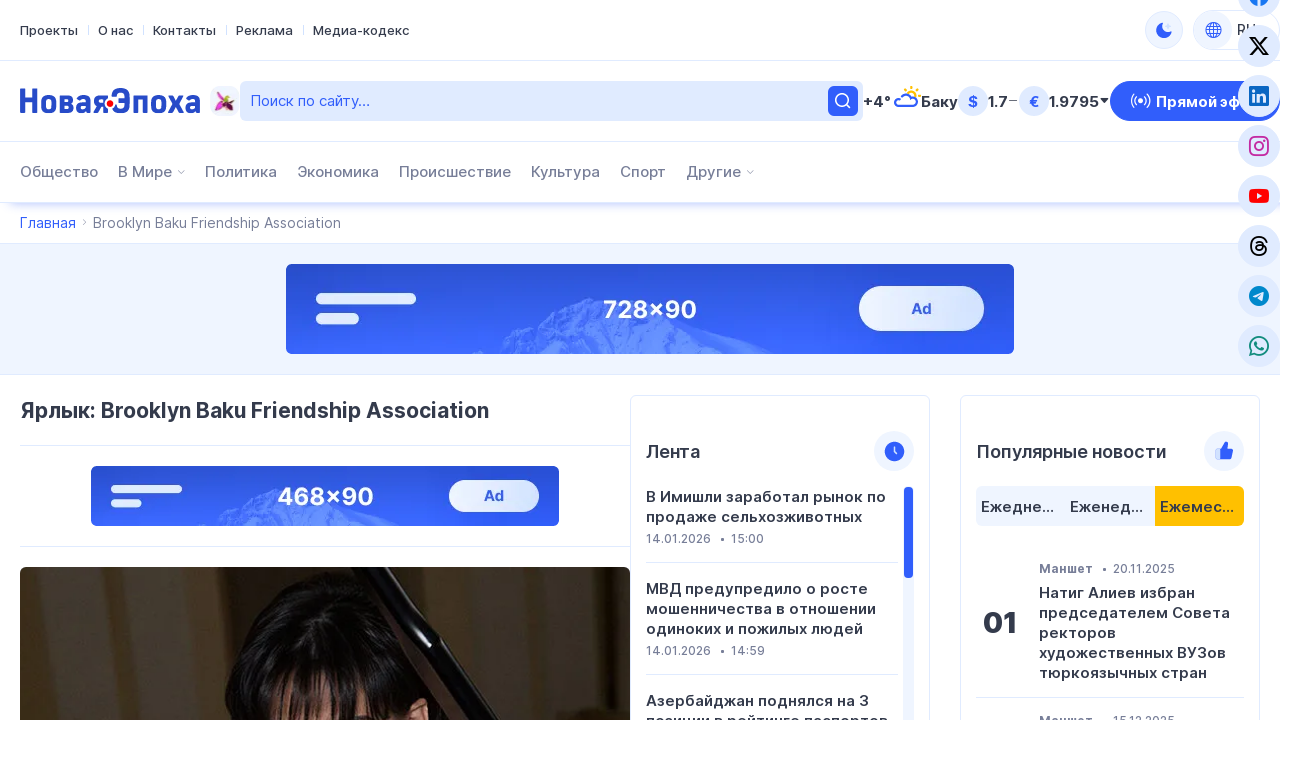

--- FILE ---
content_type: text/html; charset=UTF-8
request_url: https://novayaepoxa.com/tag/brooklyn-baku-friendship-association/
body_size: 14080
content:
<!DOCTYPE html>
<html lang="ru-RU" data-theme="light">
<head>
<meta charset="UTF-8" />
<meta name="viewport" content="width=device-width, initial-scale=1">
<meta http-equiv="x-dns-prefetch-control" content="on">
<link rel="preconnect" href="https://connect.facebook.net" crossorigin>
<link rel="preconnect" href="https://static.cloudflareinsights.com" crossorigin>
<link rel="dns-prefetch" href="https://googletagmanager.com">
<link rel="dns-prefetch" href="https://counter.yadro.ru">
<link rel="dns-prefetch" href="https://youtube.com">
<link rel="dns-prefetch" href="https://facebook.com">
<link rel="dns-prefetch" href="https://instagram.com">
<link rel="dns-prefetch" href="https://twitter.com">
<link rel="dns-prefetch" href="https://x.com">
<link rel="dns-prefetch" href="https://t.me">
<link rel="dns-prefetch" href="https://tiktok.com">
<title>Brooklyn Baku Friendship Association &#x2d; Новая Эпоха</title>
<meta name="robots" content="max-snippet:-1,max-image-preview:large,max-video-preview:-1" />
<link rel="canonical" href="https://novayaepoxa.com/tag/brooklyn-baku-friendship-association" />
<meta property="og:type" content="website" />
<meta property="og:locale" content="ru_RU" />
<meta property="og:site_name" content="Новая Эпоха" />
<meta property="og:title" content="Brooklyn Baku Friendship Association" />
<meta property="og:url" content="https://novayaepoxa.com/tag/brooklyn-baku-friendship-association" />
<meta property="og:image" content="https://novayaepoxa.com/app/storage/2025/03/media-stream-t6msj8.jpg" />
<meta property="og:image:width" content="1200" />
<meta property="og:image:height" content="630" />
<meta property="og:image:alt" content="media-stream" />
<meta name="twitter:card" content="summary_large_image" />
<meta name="twitter:title" content="Brooklyn Baku Friendship Association" />
<meta name="twitter:image" content="https://novayaepoxa.com/app/storage/2025/03/media-stream-t6msj8.jpg" />
<meta name="twitter:image:alt" content="media-stream" />
<meta name="google-site-verification" content="PrLYJnF69P72W7S8a37WV8LXecx_9cZRBkxcaJbtF84" />
<meta name="msvalidate.01" content="6A40A66DA7D53726D4CA89440A3E15C3" />
<meta name="yandex-verification" content="2e05d01e008afbb4" />
<script type="application/ld+json">{"@context":"https://schema.org","@graph":[{"@type":"WebSite","@id":"https://novayaepoxa.com/#/schema/WebSite","url":"https://novayaepoxa.com/","name":"Новая Эпоха","alternateName":"Yeni Çağ Media Group","description":"Теперь наше время!","inLanguage":"ru-RU","potentialAction":{"@type":"SearchAction","target":{"@type":"EntryPoint","urlTemplate":"https://novayaepoxa.com/search/{search_term_string}"},"query-input":"required name=search_term_string"},"publisher":{"@type":"Organization","@id":"https://novayaepoxa.com/#/schema/Organization","name":"Yeni Çağ Media Group","url":"https://novayaepoxa.com/","sameAs":["https://facebook.com/yenicagmedia","https://x.com/yenicagmedia","https://instagram.com/yenicagmedia","https://youtube.com/yenicagmedia","http://linkedin.com/in/yenicagmedia"],"logo":{"@type":"ImageObject","url":"https://novayaepoxa.com/app/storage/2025/03/media-favicon-jtlcrb.png","contentUrl":"https://novayaepoxa.com/app/storage/2025/03/media-favicon-jtlcrb.png","width":512,"height":512,"contentSize":"232051"}}},{"@type":"CollectionPage","@id":"https://novayaepoxa.com/tag/brooklyn-baku-friendship-association","url":"https://novayaepoxa.com/tag/brooklyn-baku-friendship-association","name":"Brooklyn Baku Friendship Association &#x2d; Новая Эпоха","inLanguage":"ru-RU","isPartOf":{"@id":"https://novayaepoxa.com/#/schema/WebSite"},"breadcrumb":{"@type":"BreadcrumbList","@id":"https://novayaepoxa.com/#/schema/BreadcrumbList","itemListElement":[{"@type":"ListItem","position":1,"item":"https://novayaepoxa.com/","name":"Новая Эпоха"},{"@type":"ListItem","position":2,"name":"Brooklyn Baku Friendship Association"}]}}]}</script>
<link rel="alternate" type="application/rss+xml" href="https://novayaepoxa.com/feed" title="Новая Эпоха"/>
<link rel="sitemap" type="application/xml" href="https://novayaepoxa.com/sitemap.xml" title="Sitemap"/>
<link rel="sitemap" type="application/xml" href="https://novayaepoxa.com/news-sitemap.xml" title="News Sitemap"/>
<meta name="theme-color" content="#ffffff" media="(prefers-color-scheme: light)">
<meta name="theme-color" content="#000000" media="(prefers-color-scheme: dark)">
<meta name="apple-mobile-web-app-title" content="Новая Эпоха">
<link rel="icon" type="image/png" href="https://novayaepoxa.com/app/manifest/favicon-96x96.png?v=713e4d" sizes="96x96">
<link rel="icon" type="image/svg+xml" href="https://novayaepoxa.com/app/manifest/favicon.svg?v=713e4d">
<link rel="apple-touch-icon" href="https://novayaepoxa.com/app/manifest/apple-touch-icon.png?v=713e4d" sizes="180x180">
<link rel="manifest" href="https://novayaepoxa.com/app/manifest/site.webmanifest?v=713e4d">
<link rel="alternate" hreflang="az" href="https://yenicag.az"/>
<link rel="alternate" hreflang="ru" href="https://novayaepoxa.com"/>
<link rel="alternate" hreflang="tr" href="https://yenicag.info"/>
<link rel="alternate" hreflang="x-default" href="https://yenicag.az"/>
<link rel='stylesheet' href='https://novayaepoxa.com/app/frontend/main/assets/css/app.plugins.min.css?v=713e4d' media='all' />
<link rel='stylesheet' href='https://novayaepoxa.com/app/frontend/main/assets/css/app.core.min.css?v=713e4d' media='all' />
<link rel='stylesheet' href='https://novayaepoxa.com/app/frontend/main/assets/css/app.icon.min.css?v=713e4d' media='all' />
<link rel='stylesheet' href='https://novayaepoxa.com/app/frontend/main/assets/css/app.font.min.css?v=713e4d' media='all' />
<link rel='stylesheet' href='https://novayaepoxa.com/app/frontend/main/assets/css/app.desktop.min.css?v=713e4d' media='all' />
<script src="https://novayaepoxa.com/app/frontend/main/assets/js/jquery.min.js?v=713e4d"></script>
<script>if (document.location.protocol != 'https:') {document.location = document.URL.replace(/^http:/i, 'https:');}</script>
<script>if ('serviceWorker' in navigator){navigator.serviceWorker.register('/service-worker.js').then(function(registration){}, function(error){console.log('Service worker registration failed:', error);});} else {console.log('Service workers are not supported.');}</script>
<!-- Google tag (gtag.js) -->
<script async src="https://www.googletagmanager.com/gtag/js?id=G-8DR8KLYQW9"></script>
<script>
  window.dataLayer = window.dataLayer || [];
  function gtag(){dataLayer.push(arguments);}
  gtag('js', new Date());

  gtag('config', 'G-8DR8KLYQW9');
</script>

<!-- Yandex.Metrika counter --> <script type="text/javascript" > (function(m,e,t,r,i,k,a){m[i]=m[i]||function(){(m[i].a=m[i].a||[]).push(arguments)}; m[i].l=1*new Date(); for (var j = 0; j < document.scripts.length; j++) {if (document.scripts[j].src === r) { return; }} k=e.createElement(t),a=e.getElementsByTagName(t)[0],k.async=1,k.src=r,a.parentNode.insertBefore(k,a)}) (window, document, "script", "https://mc.yandex.ru/metrika/tag.js", "ym"); ym(100401592, "init", { clickmap:true, trackLinks:true, accurateTrackBounce:true }); </script> <noscript><div><img src="https://mc.yandex.ru/watch/100401592" style="position:absolute; left:-9999px;" alt="" /></div></noscript> <!-- /Yandex.Metrika counter -->

<style>
	body.is-desktop .header-area>.header-middle-area .area-logo{
		width:220px;
	}
	body.is-desktop .header-area>.header-middle-area .area-logo .site-logo-link>.site-logo-media>.site-logo-image{
		max-width:180px;
	}
	body.is-mobile .header-area .area-logo{
		max-width:180px;
	}
</style>
</head>
<body id="app" class="is-chrome is-archive is-tag is-desktop">
<!-- Facebook tag (sdk.js) -->
<script>
  window.fbAsyncInit = function() {
    FB.init({
      appId      : '1825045201043274',
      xfbml      : true,
      version    : 'v22.0'
    });
    FB.AppEvents.logPageView();
  };

  (function(d, s, id){
     var js, fjs = d.getElementsByTagName(s)[0];
     if (d.getElementById(id)) {return;}
     js = d.createElement(s); js.id = id;
     js.src = "https://connect.facebook.net/ru_RU/sdk.js";
     fjs.parentNode.insertBefore(js, fjs);
   }(document, 'script', 'facebook-jssdk'));
</script>

<div id="overlay" class="overlay-area"></div>

<header id="header" class="header-area" role="banner" itemscope itemtype="http://schema.org/WPHeader">
    <section id="header-top" class="header-top-area">
        <div class="container">
            <div class="inner">
                <div class="inner-col">
                    <div class="area-menu">
                        <nav class="area-nav-pages"  aria_label="Навигация по страницам"><ul class="menu"><li class="menu-item"><span class="link"><a href="https://yenicagmediagroup.com/projects" target="_blank"title="Перейти к Проекты"aria-label="Перейти к Проекты">Проекты</a></span></li><li class="menu-item"><span class="link"><a href="https://novayaepoxa.com/about" title="Перейти к О нас"aria-label="Перейти к О нас">О нас</a></span></li><li class="menu-item"><span class="link"><a href="https://novayaepoxa.com/contact" title="Перейти к Контакты"aria-label="Перейти к Контакты">Контакты</a></span></li><li class="menu-item"><span class="link"><a href="https://novayaepoxa.com/advertising" title="Перейти к Реклама"aria-label="Перейти к Реклама">Реклама</a></span></li><li class="menu-item"><span class="link"><a href="https://novayaepoxa.com/media-codex" title="Перейти к Медиа-кодекс"aria-label="Перейти к Медиа-кодекс">Медиа-кодекс</a></span></li></ul></nav>
                    </div>
                </div>
                <div class="inner-col">
                    <div class="area-theme-switch">
                        <button class="light-mode-active" title="Сменить тему" aria-label="Сменить тему" type="button" data-theme-toggle><span class="icon"></span></button>
                    </div>
                    <div class="area-language-switch">
                        <div class="dropdown dropdown-checker"><button class="dropdown-toggle" title="Переключить язык" aria-label="Переключить язык" type="button" data-bs-toggle="dropdown" aria-expanded="false"><span class="icon"><i class="bi bi-globe"></i></span><span class="title">RU</span><span class="caret"></span></button><ul class="dropdown-menu"><li><h4 class="dropdown-header">Выберите язык</h4></li><li><hr class="dropdown-divider"></li><li class="ru active"><a href="https://www.novayaepoxa.com/" target="_self" title="Перейти на русскую версию" aria-label="Перейти на русскую версию" class="dropdown-item"><span class="icon"><img src="https://novayaepoxa.com/app/storage/2025/03/ru.svg" width="64" height="64" alt="icon-0" class="me-2" decoding="async" loading="lazy"/></span><span class="title">Русский</span></a></li><li class="az"><a href="https://www.yenicag.az" target="_blank" title="Azərbaycan dili versiyasına keç" aria-label="Azərbaycan dili versiyasına keç" class="dropdown-item"><span class="icon"><img src="https://novayaepoxa.com/app/storage/2025/03/az.svg" width="64" height="64" alt="icon-1" class="me-2" decoding="async" loading="lazy"/></span><span class="title">Azərbaycan dili</span></a></li><li class="tr"><a href="https://www.yenicag.info" target="_blank" title="Türkçe versiyonuna geç" aria-label="Türkçe versiyonuna geç" class="dropdown-item"><span class="icon"><img src="https://novayaepoxa.com/app/storage/2025/03/tr.svg" width="64" height="64" alt="icon-2" class="me-2" decoding="async" loading="lazy"/></span><span class="title">Türkçe</span></a></li></ul></div>
                    </div>
                </div>
            </div>
        </div>
    </section>
    <section id="header-middle" class="header-middle-area">
        <div class="container">
            <div class="inner">
                <div class="inner-col">
                    <div class="area-logo">
                        <a href="https://novayaepoxa.com/" title="Новая Эпоха - Теперь наше время!" class="site-logo-link"><div class="site-logo-media"><img width="200" height="28" class="site-logo-image" src="https://novayaepoxa.com/app/storage/2025/03/logo-header.svg" alt="novaya-yepokha" decoding="async" loading="lazy"/><img width="200" height="28" class="site-logo-image-dark" src="https://novayaepoxa.com/app/storage/2025/03/logo-header-dark.svg" alt="novaya-yepokha" decoding="async" loading="lazy"/><img width="31" height="30" class="site-logo-icon" src="https://novayaepoxa.com/app/storage/2025/03/media-logo-extra-xaribulbul-m4hz7t.png" alt="media-logo-extra-xaribulbul" decoding="async" loading="lazy"/></div><div class="site-logo-headline visually-hidden"><h2 class="site-title">Новая Эпоха</h2><p class="site-description">Теперь наше время!</p></div></a>
                    </div>
                </div>
                <div class="inner-col">
                    <div class="area-search">
                        <form role="search"  method="get" class="search-form" action="https://novayaepoxa.com/"><label for="search-form-2" class="visually-hidden">Поиск</label><input type="search" id="search-form-2" name="s" class="search-field" autocomplete="off" minlength="3" placeholder="Поиск по сайту…" value="" required/><button type="submit" class="search-submit" title="Находить"><svg xmlns="http://www.w3.org/2000/svg" width="20" height="20" viewBox="0 0 20 20"><path d="M0,20v0ZM20,0V0ZM17.177,16.116l-2.728-2.727a7.012,7.012,0,1,0-1.06,1.06l2.727,2.728a.5.5,0,0,0,.707,0l.354-.354A.5.5,0,0,0,17.177,16.116ZM9,3.5A5.5,5.5,0,1,1,3.5,9,5.506,5.506,0,0,1,9,3.5Z" fill="currentColor"/></svg></form>
                    </div>
                </div>
                <div class="inner-col">
                    <div class="area-weather">
                        <a href="https://novayaepoxa.com/weather" title="Перейти к Погода" class="group"><div class="temp">+4&#176;</div><div class="condition"><img src="https://novayaepoxa.com/app/frontend/main/assets/img/weather/partly-cloudy.svg" with="30" height="30" alt="partly-cloudy" decoding="async" loading="lazy"></div><div class="city">Баку</div></a>
                    </div>
                </div>
                <div class="inner-col">
                    <div class="area-currency">
                        <a href="https://novayaepoxa.com/currency" title="Перейти к Курсы валют" class="group"><div class="item"><div class="symbol">&#36;</div><div class="value">1.7</div><div class="status"><i class="bi bi-dash-lg neutral" aria-label="neutral"></i></div></div><div class="item"><div class="symbol">&#8364;</div><div class="value">1.9795</div><div class="status"><i class="bi bi-caret-down-fill down" aria-label="down"></i></div></div></a>
                    </div>
                </div>
                <div class="inner-col">
                    <div class="area-link">
                        <a href="https://novayaepoxa.com/live" class="btn btn-color-01" title="Прямой эфир" target="_self"><i class="bi bi-broadcast"></i><span>Прямой эфир</span></a>
                    </div>
                </div>
            </div>
        </div>
    </section>
    <section id="header-bottom" class="header-bottom-area">
        <div class="container">
            <div class="inner">
                <div class="inner-col">
                    <div class="area-navigation">
                        <nav class="area-nav-categories"  aria_label="Категории Навигация"><ul class="menu"><li class="menu-item"><span class="link"><a href="https://novayaepoxa.com/category/obshestvo" title="Перейти к Общество"aria-label="Перейти к Общество">Общество</a></span></li><li class="menu-item has-child"><span class="link"><a href="https://novayaepoxa.com/category/v-mire" title="Перейти к В Мире"aria-label="Перейти к В Мире">В Мире</a><span class="caret"></span></span><ul class="submenu"><li class="menu-item"><span class="link"><a href="https://novayaepoxa.com/category/v-mire/turciya" title="Перейти к Турция"aria-label="Перейти к Турция">Турция</a></span></li><li class="menu-item"><span class="link"><a href="https://novayaepoxa.com/category/v-mire/kazakhstan" title="Перейти к Казахстан"aria-label="Перейти к Казахстан">Казахстан</a></span></li><li class="menu-item"><span class="link"><a href="https://novayaepoxa.com/category/v-mire/uzbekistan" title="Перейти к Узбекистан"aria-label="Перейти к Узбекистан">Узбекистан</a></span></li><li class="menu-item"><span class="link"><a href="https://novayaepoxa.com/category/v-mire/kyrgyzstan" title="Перейти к Кыргызстан"aria-label="Перейти к Кыргызстан">Кыргызстан</a></span></li></ul></li><li class="menu-item"><span class="link"><a href="https://novayaepoxa.com/category/politika" title="Перейти к Политика"aria-label="Перейти к Политика">Политика</a></span></li><li class="menu-item"><span class="link"><a href="https://novayaepoxa.com/category/ekonomika" title="Перейти к Экономика"aria-label="Перейти к Экономика">Экономика</a></span></li><li class="menu-item"><span class="link"><a href="https://novayaepoxa.com/category/proisshestvie" title="Перейти к Происшествие"aria-label="Перейти к Происшествие">Происшествие</a></span></li><li class="menu-item"><span class="link"><a href="https://novayaepoxa.com/category/kultura" title="Перейти к Культура"aria-label="Перейти к Культура">Культура</a></span></li><li class="menu-item"><span class="link"><a href="https://novayaepoxa.com/category/sport" title="Перейти к Спорт"aria-label="Перейти к Спорт">Спорт</a></span></li><li class="menu-item anchor has-child has-child-end"><span class="link"><a href="#" title="Открыть подменю Другие"aria-label="Открыть подменю Другие">Другие</a><span class="caret"></span></span><ul class="submenu"><li class="menu-item"><span class="link"><a href="https://novayaepoxa.com/category/nauka-i-tehnologiya" title="Перейти к Наука и Технология"aria-label="Перейти к Наука и Технология">Наука и Технология</a></span></li><li class="menu-item"><span class="link"><a href="https://novayaepoxa.com/category/intervyu" title="Перейти к Интервью"aria-label="Перейти к Интервью">Интервью</a></span></li><li class="menu-item"><span class="link"><a href="https://novayaepoxa.com/category/analitika" title="Перейти к Аналитика"aria-label="Перейти к Аналитика">Аналитика</a></span></li><li class="menu-item"><span class="link"><a href="https://novayaepoxa.com/category/voyna-i-mir" title="Перейти к Война и Мир"aria-label="Перейти к Война и Мир">Война и Мир</a></span></li><li class="menu-item"><span class="link"><a href="https://novayaepoxa.com/category/interesnoe" title="Перейти к Интересное"aria-label="Перейти к Интересное">Интересное</a></span></li><li class="menu-item"><span class="link"><a href="https://novayaepoxa.com/category/proekty" title="Перейти к Проекты"aria-label="Перейти к Проекты">Проекты</a></span></li><li class="menu-item"><span class="link"><a href="https://novayaepoxa.com/category/videonovosti" title="Перейти к Видеоновости"aria-label="Перейти к Видеоновости">Видеоновости</a></span></li><li class="menu-item"><span class="link"><a href="https://novayaepoxa.com/category/fotoreportazhi" title="Перейти к Фоторепортажи"aria-label="Перейти к Фоторепортажи">Фоторепортажи</a></span></li></ul></li></ul></nav>
                    </div>
                </div>
                <div class="inner-col">
                    <div class="area-social">
                        <div class="social-links-area colored-icon"><ul><li class="facebook has-icon"><a href="https://www.facebook.com/yenicagrus" target="_blank" title="Присоединяйтесь к нашей странице в Facebook!" aria-label="Присоединяйтесь к нашей странице в Facebook!" rel="nofollow"><p class="links-caption"><span class="icon"><i class="bi bi-facebook"></i></span><span class="title visually-hidden before">Facebook</span></p></a></li><li class="twitter has-icon"><a href="https://www.x.com" target="_blank" title="Присоединяйтесь к нашей странице в Twitter!" aria-label="Присоединяйтесь к нашей странице в Twitter!" rel="nofollow"><p class="links-caption"><span class="icon"><i class="bi bi-twitter-x"></i></span><span class="title visually-hidden before">Twitter</span></p></a></li><li class="linkedin has-icon"><a href="http://linkedin.com/in/yenicagmedia" target="_blank" title="Присоединяйтесь к нашей странице в LinkedIn!" aria-label="Присоединяйтесь к нашей странице в LinkedIn!" rel="nofollow"><p class="links-caption"><span class="icon"><i class="bi bi-linkedin"></i></span><span class="title visually-hidden before">LinkedIn</span></p></a></li><li class="instagram has-icon"><a href="https://www.instagram.com/yenicagmedia" target="_blank" title="Присоединяйтесь к нашей странице в Instagram!" aria-label="Присоединяйтесь к нашей странице в Instagram!" rel="nofollow"><p class="links-caption"><span class="icon"><i class="bi bi-instagram"></i></span><span class="title visually-hidden before">Instagram</span></p></a></li><li class="youtube has-icon"><a href="https://www.youtube.com/yenicagmedia" target="_blank" title="Подписывайтесь на наш YouTube-канал!" aria-label="Подписывайтесь на наш YouTube-канал!" rel="nofollow"><p class="links-caption"><span class="icon"><i class="bi bi-youtube"></i></span><span class="title visually-hidden before">YouTube</span></p></a></li><li class="threads has-icon"><a href="https://www.threads.net/yenicagmedia" target="_blank" title="Присоединяйтесь к нашей странице в Threads!" aria-label="Присоединяйтесь к нашей странице в Threads!" rel="nofollow"><p class="links-caption"><span class="icon"><i class="bi bi-threads"></i></span><span class="title visually-hidden before">Threads</span></p></a></li><li class="telegram has-icon"><a href="https://t.me/yenicagaz" target="_self" title="Присоединяйтесь к нашему Telegram-каналу!" aria-label="Присоединяйтесь к нашему Telegram-каналу!" rel="nofollow"><p class="links-caption"><span class="icon"><i class="bi bi-telegram"></i></span><span class="title visually-hidden before">Telegram</span></p></a></li><li class="whatsapp has-icon"><a href="https://whatsapp.com/channel/0029VaDKs9NBVJl3e5Rsbo3r" target="_blank" title="Присоединяйтесь к нашему WhatsApp-каналу!" aria-label="Присоединяйтесь к нашему WhatsApp-каналу!" rel="nofollow"><p class="links-caption"><span class="icon"><i class="bi bi-whatsapp"></i></span><span class="title visually-hidden before">Whatsapp</span></p></a></li></ul></div>
                    </div>
                </div>
            </div>
        </div>
    </section>
</header>

<section id="breadcrumb" class="breadcrumb-area">
    <div class="container">
        <div class="inner">
            <div class="inner-col">
                <nav class="area-trail scrollbar" aria-label="Навигация по цепочке навигации"><ul class="list"><li class="item item-begin"><a href="https://novayaepoxa.com" rel="home"><span>Главная</span></a></li><li class="item item-end"><span>Brooklyn Baku Friendship Association</span></li></ul></nav>
            </div>
        </div>
    </div>
</section>

<section id="ads-top" class="ads-top-area">
    <div class="container">
        <div class="area-widget widget-ads">
            <div id="widget_advertising-15" class="widget widget-ads widget_advertising_class widget-advertising"><div class="ads-container"><a href="https://novayaepoxa.com/ads-click.php?id=251306&#038;redirect=https://yenicag.info/advertising" target="_blank" rel="nofollow"><img src="https://novayaepoxa.com/app/storage/2025/03/media-Ads-728x90-5kqwb4.png" alt="media-ads-728x90" width="728" height="90" decoding="async" loading="lazy"></a></div></div>        </div>
    </div>
</section>

<main id="main" class="main-area" role="main" itemscope itemtype="http://schema.org/WebPageElement">
    <section id="main-content" class="main-content-area">
        <div class="container">
            <div class="inner">
                <div class="inner-col-left">
                    <div class="inner-content">
                        <div class="inner-content-left">
                            <section class="area-content">
                                <div class="area-archive-details"><h1 class="title">Ярлык: Brooklyn Baku Friendship Association</h1></div>
<div class="area-archive-widget area-widget"><div id="widget_advertising-26" class="widget widget-ads widget_advertising_class widget-advertising"><div class="ads-container"><a href="https://novayaepoxa.com/ads-click.php?id=251307&#038;redirect=https://yenicag.info/advertising" target="_blank" rel="nofollow"><img src="https://novayaepoxa.com/app/storage/2025/03/media-Ads-468x60-uv63kp.png" alt="media-ads-468x60" width="468" height="60" decoding="async" loading="lazy"></a></div></div></div>                                <div class="area-archive-list"><div class="area-archive-list-inner first-item-big"><article id="article-275216" class="article-item">
    <div class="article-inner">
        <div class="article-image"><figure class="featured-media"><a href="https://novayaepoxa.com/nargiz-aliyarova-tolko-tak-my-smozhem/275216" title="Перейти к Наргиз Алиярова: «Только так мы сможем активно пропагандировать нашу культуру» &#8212; ИНТЕРВЬЮ" rel="bookmark"><img width="645" height="403" src="https://novayaepoxa.com/app/storage/2018/11/0-17-645x403.jpg" class="featured-image" alt="featured-image-275216" decoding="async" loading="lazy"></a></figure></div>        <div class="article-caption">
            <h3 class="article-title"><a href="https://novayaepoxa.com/nargiz-aliyarova-tolko-tak-my-smozhem/275216" title="Перейти к Наргиз Алиярова: «Только так мы сможем активно пропагандировать нашу культуру» &#8212; ИНТЕРВЬЮ" rel="bookmark">Наргиз Алиярова: «Только так мы сможем активно пропагандировать нашу культуру» - <span style="color: #ff0000;">ИНТЕРВЬЮ</span></a></h3>            <div class="article-meta"><ul><li class="tax"><a href="https://novayaepoxa.com/category/kultura" title="Перейти к Культура" rel="bookmark">Культура</a></li><li class="date date-only"><time class="published-date" datetime="2018-11-20T12:40:06+04:00">
				<span class="d">20 ноября 2018</span>
			</time></li></ul></div>        </div>
    </div>
</article>
</div></div>                            </section>
                        </div>
                        <div class="inner-content-right">
                            <aside class="area-widget">
                                <div id="widget_lent-2" class="widget widget_lent_class widget-lent"><h4 class="widget-title"><span class="widget-title-inner"><span class="widget-title-text">Лента</span><span class="widget-title-icon"><img src="https://novayaepoxa.com/app/storage/2025/03/widget-lent.svg" alt="widget-title-icon" width="25" height="25" decoding="async" loading="lazy"></span></span></h4><div class="widget-container"><div class="lent-start"><div class="lent-scroll" data-simplebar data-simplebar-auto-hide="false"><div class="widget-inner"><div class="article-item"><div class="article-inner"><div class="article-caption"><div class="article-title"><a href="https://novayaepoxa.com/v-imishli-zarabotal-rynok-po-prodazhe-selkhozzhivotnykh/561983" title="Перейти к В Имишли заработал рынок по продаже сельхозживотных" rel="bookmark">В Имишли заработал рынок по продаже сельхозживотных</a></div><div class="article-meta"><ul><li class="date date-only"><time class="published-date" datetime="2026-01-14T15:00:35+04:00"><span class="d">14.01.2026</span></time></li><li class="date date-only"><time class="published-date" datetime="2026-01-14T15:00:35+04:00"><span class="d">15:00</span></time></li></ul></div></div></div></div><div class="article-item"><div class="article-inner"><div class="article-caption"><div class="article-title"><a href="https://novayaepoxa.com/mvd-predupredilo-o-roste-moshennichestva-v-otnoshenii-odinokikh-i-pozhilykh-lyudey/561981" title="Перейти к МВД предупредило о росте мошенничества в отношении одиноких и пожилых людей" rel="bookmark">МВД предупредило о росте мошенничества в отношении одиноких и пожилых людей</a></div><div class="article-meta"><ul><li class="date date-only"><time class="published-date" datetime="2026-01-14T14:59:28+04:00"><span class="d">14.01.2026</span></time></li><li class="date date-only"><time class="published-date" datetime="2026-01-14T14:59:28+04:00"><span class="d">14:59</span></time></li></ul></div></div></div></div><div class="article-item"><div class="article-inner"><div class="article-caption"><div class="article-title"><a href="https://novayaepoxa.com/azerbaydzhan-podnyalsya-na-3-pozicii-v-reytinge-pasportov-mira/561979" title="Перейти к Азербайджан поднялся на 3 позиции в рейтинге паспортов мира" rel="bookmark">Азербайджан поднялся на 3 позиции в рейтинге паспортов мира</a></div><div class="article-meta"><ul><li class="date date-only"><time class="published-date" datetime="2026-01-14T14:56:41+04:00"><span class="d">14.01.2026</span></time></li><li class="date date-only"><time class="published-date" datetime="2026-01-14T14:56:41+04:00"><span class="d">14:56</span></time></li></ul></div></div></div></div><div class="article-item"><div class="article-inner"><div class="article-caption"><div class="article-title"><a href="https://novayaepoxa.com/startovala-registraciya-na-obuchenie-rodnomu-yazyku-dlya-azerbaydzhanskikh-detey-za-rubezhom/561977" title="Перейти к Стартовала регистрация на обучение родному языку для азербайджанских детей за рубежом" rel="bookmark">Стартовала регистрация на обучение родному языку для азербайджанских детей за рубежом</a></div><div class="article-meta"><ul><li class="date date-only"><time class="published-date" datetime="2026-01-14T14:29:33+04:00"><span class="d">14.01.2026</span></time></li><li class="date date-only"><time class="published-date" datetime="2026-01-14T14:29:33+04:00"><span class="d">14:29</span></time></li></ul></div></div></div></div><div class="article-item"><div class="article-inner"><div class="article-caption"><div class="article-title"><a href="https://novayaepoxa.com/startovala-registraciya-na-konkurs-luchshaya-prezentaciya-sredi-shkolnikov/561975" title="Перейти к Стартовала регистрация на конкурс &#171;Лучшая презентация&#187; среди школьников" rel="bookmark">Стартовала регистрация на конкурс &#171;Лучшая презентация&#187; среди школьников</a></div><div class="article-meta"><ul><li class="date date-only"><time class="published-date" datetime="2026-01-14T14:26:33+04:00"><span class="d">14.01.2026</span></time></li><li class="date date-only"><time class="published-date" datetime="2026-01-14T14:26:33+04:00"><span class="d">14:26</span></time></li></ul></div></div></div></div><div class="article-item"><div class="article-inner"><div class="article-caption"><div class="article-title"><a href="https://novayaepoxa.com/nazvan-krayniy-srok-priema-zayavok-na-partnerskie-meropriyatiya-v-ramkakh-wuf13/561973" title="Перейти к Назван крайний срок приема заявок на партнерские мероприятия в рамках WUF13" rel="bookmark">Назван крайний срок приема заявок на партнерские мероприятия в рамках WUF13</a></div><div class="article-meta"><ul><li class="date date-only"><time class="published-date" datetime="2026-01-14T14:25:01+04:00"><span class="d">14.01.2026</span></time></li><li class="date date-only"><time class="published-date" datetime="2026-01-14T14:25:01+04:00"><span class="d">14:25</span></time></li></ul></div></div></div></div><div class="article-item"><div class="article-inner"><div class="article-caption"><div class="article-title"><a href="https://novayaepoxa.com/na-doroge-baku-sumgayyt-stolknulis-pyat-avtomobiley/561971" title="Перейти к На дороге Баку-Сумгайыт столкнулись пять автомобилей" rel="bookmark">На дороге Баку-Сумгайыт столкнулись пять автомобилей</a></div><div class="article-meta"><ul><li class="date date-only"><time class="published-date" datetime="2026-01-14T14:23:08+04:00"><span class="d">14.01.2026</span></time></li><li class="date date-only"><time class="published-date" datetime="2026-01-14T14:23:08+04:00"><span class="d">14:23</span></time></li></ul></div></div></div></div><div class="article-item"><div class="article-inner"><div class="article-caption"><div class="article-title"><a href="https://novayaepoxa.com/zavtra-v-baku-ozhidayutsya-dozhdi-4/561969" title="Перейти к Завтра в Баку ожидаются дожди" rel="bookmark">Завтра в Баку ожидаются дожди</a></div><div class="article-meta"><ul><li class="date date-only"><time class="published-date" datetime="2026-01-14T14:21:56+04:00"><span class="d">14.01.2026</span></time></li><li class="date date-only"><time class="published-date" datetime="2026-01-14T14:21:56+04:00"><span class="d">14:21</span></time></li></ul></div></div></div></div><div class="article-item"><div class="article-inner"><div class="article-caption"><div class="article-title"><a href="https://novayaepoxa.com/v-agderinskom-sele-chapar-40-domov-gotovy-prinyat-zhiteley/561967" title="Перейти к В агдеринском селе Чапар 40 домов готовы принять жителей" rel="bookmark">В агдеринском селе Чапар 40 домов готовы принять жителей</a></div><div class="article-meta"><ul><li class="date date-only"><time class="published-date" datetime="2026-01-14T14:20:36+04:00"><span class="d">14.01.2026</span></time></li><li class="date date-only"><time class="published-date" datetime="2026-01-14T14:20:36+04:00"><span class="d">14:20</span></time></li></ul></div></div></div></div><div class="article-item"><div class="article-inner"><div class="article-caption"><div class="article-title"><a href="https://novayaepoxa.com/proizvodstvo-yelektroyenergii-v-2025-godu-uvelichilos-pochti-na-1/561965" title="Перейти к Производство электроэнергии в 2025 году увеличилось почти на 1%" rel="bookmark">Производство электроэнергии в 2025 году увеличилось почти на 1%</a></div><div class="article-meta"><ul><li class="date date-only"><time class="published-date" datetime="2026-01-14T14:10:55+04:00"><span class="d">14.01.2026</span></time></li><li class="date date-only"><time class="published-date" datetime="2026-01-14T14:10:55+04:00"><span class="d">14:10</span></time></li></ul></div></div></div></div><div class="article-item"><div class="article-inner"><div class="article-caption"><div class="article-title"><a href="https://novayaepoxa.com/zaderzhan-podozrevaemyy-v-kibermoshennichestve-protiv-150-grazhdan/561963" title="Перейти к Задержан подозреваемый в кибермошенничестве против 150 граждан" rel="bookmark">Задержан подозреваемый в кибермошенничестве против 150 граждан</a></div><div class="article-meta"><ul><li class="date date-only"><time class="published-date" datetime="2026-01-14T14:09:23+04:00"><span class="d">14.01.2026</span></time></li><li class="date date-only"><time class="published-date" datetime="2026-01-14T14:09:23+04:00"><span class="d">14:09</span></time></li></ul></div></div></div></div><div class="article-item"><div class="article-inner"><div class="article-caption"><div class="article-title"><a href="https://novayaepoxa.com/genplan-agdere-predusmatrivaet-rasshirenie-territorii-goroda-do-522-ga/561961" title="Перейти к Генплан Агдере предусматривает расширение территории города до 522 га" rel="bookmark">Генплан Агдере предусматривает расширение территории города до 522 га</a></div><div class="article-meta"><ul><li class="date date-only"><time class="published-date" datetime="2026-01-14T14:06:49+04:00"><span class="d">14.01.2026</span></time></li><li class="date date-only"><time class="published-date" datetime="2026-01-14T14:06:49+04:00"><span class="d">14:06</span></time></li></ul></div></div></div></div><div class="article-item"><div class="article-inner"><div class="article-caption"><div class="article-title"><a href="https://novayaepoxa.com/zayavki-na-prezidentskuyu-stipendiyu-uvelichilis-bolee-chem-na-6/561959" title="Перейти к Заявки на президентскую стипендию увеличились более чем на 6%" rel="bookmark">Заявки на президентскую стипендию увеличились более чем на 6%</a></div><div class="article-meta"><ul><li class="date date-only"><time class="published-date" datetime="2026-01-14T14:05:00+04:00"><span class="d">14.01.2026</span></time></li><li class="date date-only"><time class="published-date" datetime="2026-01-14T14:05:00+04:00"><span class="d">14:05</span></time></li></ul></div></div></div></div><div class="article-item"><div class="article-inner"><div class="article-caption"><div class="article-title"><a href="https://novayaepoxa.com/azerbaydzhan-yeksportiroval-v-2025-godu-bolee-1-mlrd-kvt-ch-yelektroyenergii/561957" title="Перейти к Азербайджан экспортировал в 2025 году более 1 млрд кВт/ч электроэнергии" rel="bookmark">Азербайджан экспортировал в 2025 году более 1 млрд кВт/ч электроэнергии</a></div><div class="article-meta"><ul><li class="date date-only"><time class="published-date" datetime="2026-01-14T14:03:44+04:00"><span class="d">14.01.2026</span></time></li><li class="date date-only"><time class="published-date" datetime="2026-01-14T14:03:44+04:00"><span class="d">14:03</span></time></li></ul></div></div></div></div><div class="article-item"><div class="article-inner"><div class="article-caption"><div class="article-title"><a href="https://novayaepoxa.com/azhd-provedet-rekonstrukciyu-10-zh-d-stanciy-v-nakhchyvane/561955" title="Перейти к АЖД проведет реконструкцию 10 ж/д станций в Нахчыване" rel="bookmark">АЖД проведет реконструкцию 10 ж/д станций в Нахчыване</a></div><div class="article-meta"><ul><li class="date date-only"><time class="published-date" datetime="2026-01-14T12:22:46+04:00"><span class="d">14.01.2026</span></time></li><li class="date date-only"><time class="published-date" datetime="2026-01-14T12:22:46+04:00"><span class="d">12:22</span></time></li></ul></div></div></div></div><div class="article-item"><div class="article-inner"><div class="article-caption"><div class="article-title"><a href="https://novayaepoxa.com/srednyaya-godovaya-inflyaciya-v-azerbaydzhane-v-proshlom-godu-sostavila-okolo-6/561953" title="Перейти к Средняя годовая инфляция в Азербайджане в прошлом году составила около 6%" rel="bookmark">Средняя годовая инфляция в Азербайджане в прошлом году составила около 6%</a></div><div class="article-meta"><ul><li class="date date-only"><time class="published-date" datetime="2026-01-14T12:20:24+04:00"><span class="d">14.01.2026</span></time></li><li class="date date-only"><time class="published-date" datetime="2026-01-14T12:20:24+04:00"><span class="d">12:20</span></time></li></ul></div></div></div></div><div class="article-item"><div class="article-inner"><div class="article-caption"><div class="article-title"><a href="https://novayaepoxa.com/muzykalnyy-dekabr-v-baku-proshla-seriya-abonementnykh-koncertov/561914" title="Перейти к Музыкальный декабрь: в Баку прошла серия абонементных концертов" rel="bookmark">Музыкальный декабрь: в Баку прошла серия абонементных концертов</a></div><div class="article-meta"><ul><li class="date date-only"><time class="published-date" datetime="2026-01-13T19:18:48+04:00"><span class="d">13.01.2026</span></time></li><li class="date date-only"><time class="published-date" datetime="2026-01-13T19:18:48+04:00"><span class="d">19:18</span></time></li></ul></div></div></div></div><div class="article-item"><div class="article-inner"><div class="article-caption"><div class="article-title"><a href="https://novayaepoxa.com/v-filarmonii-sostoyalsya-koncert-posvyashhennyy-tvorchestvu-mocarta/561865" title="Перейти к В Филармонии состоялся концерт, посвященный творчеству Моцарта" rel="bookmark">В Филармонии состоялся концерт, посвященный творчеству Моцарта</a></div><div class="article-meta"><ul><li class="date date-only"><time class="published-date" datetime="2026-01-13T17:38:37+04:00"><span class="d">13.01.2026</span></time></li><li class="date date-only"><time class="published-date" datetime="2026-01-13T17:38:37+04:00"><span class="d">17:38</span></time></li></ul></div></div></div></div><div class="article-item"><div class="article-inner"><div class="article-caption"><div class="article-title"><a href="https://novayaepoxa.com/v-filarmonii-proshel-yarkiy-koncert-simfonicheskogo-orkestra/561852" title="Перейти к В Филармонии прошел яркий концерт Симфонического оркестра" rel="bookmark">В Филармонии прошел яркий концерт Симфонического оркестра</a></div><div class="article-meta"><ul><li class="date date-only"><time class="published-date" datetime="2026-01-13T17:05:34+04:00"><span class="d">13.01.2026</span></time></li><li class="date date-only"><time class="published-date" datetime="2026-01-13T17:05:34+04:00"><span class="d">17:05</span></time></li></ul></div></div></div></div><div class="article-item"><div class="article-inner"><div class="article-caption"><div class="article-title"><a href="https://novayaepoxa.com/v-filarmonii-proshel-koncert-khanende-malika-gasanova/561843" title="Перейти к В Филармонии прошел концерт ханенде Малика Гасанова" rel="bookmark">В Филармонии прошел концерт ханенде Малика Гасанова</a></div><div class="article-meta"><ul><li class="date date-only"><time class="published-date" datetime="2026-01-13T16:48:14+04:00"><span class="d">13.01.2026</span></time></li><li class="date date-only"><time class="published-date" datetime="2026-01-13T16:48:14+04:00"><span class="d">16:48</span></time></li></ul></div></div></div></div><div class="article-item"><div class="article-inner"><div class="article-caption"><div class="article-title"><a href="https://novayaepoxa.com/v-uzbekistane-budet-sozdan-centr-azerbaydzhanovedeniya-imeni-khalida-saida-khodzhaeva/561836" title="Перейти к В Узбекистане будет создан Центр азербайджановедения имени Халида Саида Ходжаева" rel="bookmark">В Узбекистане будет создан Центр азербайджановедения имени Халида Саида Ходжаева</a></div><div class="article-meta"><ul><li class="date date-only"><time class="published-date" datetime="2026-01-13T16:27:38+04:00"><span class="d">13.01.2026</span></time></li><li class="date date-only"><time class="published-date" datetime="2026-01-13T16:27:38+04:00"><span class="d">16:27</span></time></li></ul></div></div></div></div><div class="article-item"><div class="article-inner"><div class="article-caption"><div class="article-title"><a href="https://novayaepoxa.com/kazakhstanskiy-teatr-astana-opera-podvel-itogi-2025-goda/561821" title="Перейти к Казахстанский театр «Астана Опера» подвел итоги 2025 года" rel="bookmark">Казахстанский театр «Астана Опера» подвел итоги 2025 года</a></div><div class="article-meta"><ul><li class="date date-only"><time class="published-date" datetime="2026-01-13T14:07:42+04:00"><span class="d">13.01.2026</span></time></li><li class="date date-only"><time class="published-date" datetime="2026-01-13T14:07:42+04:00"><span class="d">14:07</span></time></li></ul></div></div></div></div><div class="article-item"><div class="article-inner"><div class="article-caption"><div class="article-title"><a href="https://novayaepoxa.com/balet-lebedinoe-ozero-tri-dnya-podryad-na-scene-astana-opera/561757" title="Перейти к Балет «Лебединое озеро» три дня подряд на сцене «Астана Опера»" rel="bookmark">Балет «Лебединое озеро» три дня подряд на сцене «Астана Опера»</a></div><div class="article-meta"><ul><li class="date date-only"><time class="published-date" datetime="2026-01-13T13:39:14+04:00"><span class="d">13.01.2026</span></time></li><li class="date date-only"><time class="published-date" datetime="2026-01-13T13:39:14+04:00"><span class="d">13:39</span></time></li></ul></div></div></div></div><div class="article-item"><div class="article-inner"><div class="article-caption"><div class="article-title"><a href="https://novayaepoxa.com/aziza-omarova-debyutiruet-v-opere-shelkovaya-lestnica-v-astana-opera/561746" title="Перейти к Азиза Омарова дебютирует в опере «Шелковая лестница» в «Астана Опера»" rel="bookmark">Азиза Омарова дебютирует в опере «Шелковая лестница» в «Астана Опера»</a></div><div class="article-meta"><ul><li class="date date-only"><time class="published-date" datetime="2026-01-13T13:21:08+04:00"><span class="d">13.01.2026</span></time></li><li class="date date-only"><time class="published-date" datetime="2026-01-13T13:21:08+04:00"><span class="d">13:21</span></time></li></ul></div></div></div></div><div class="article-item"><div class="article-inner"><div class="article-caption"><div class="article-title"><a href="https://novayaepoxa.com/v-voinskoy-chasti-azerbaydzhanskoy-armii-provedeny-takticheskie-ucheniya/561742" title="Перейти к В воинской части Азербайджанской армии проведены тактические учения" rel="bookmark">В воинской части Азербайджанской армии проведены тактические учения</a></div><div class="article-meta"><ul><li class="date date-only"><time class="published-date" datetime="2026-01-13T13:01:59+04:00"><span class="d">13.01.2026</span></time></li><li class="date date-only"><time class="published-date" datetime="2026-01-13T13:01:59+04:00"><span class="d">13:01</span></time></li></ul></div></div></div></div><div class="article-item"><div class="article-inner"><div class="article-caption"><div class="article-title"><a href="https://novayaepoxa.com/gfsz-vyplatil-pensii-po-baku-sumgayytu-absheronu-i-nakhchyvanu-za-yanvar/561740" title="Перейти к ГФСЗ выплатил пенсии по Баку, Сумгайыту, Абшерону и Нахчывану за январь" rel="bookmark">ГФСЗ выплатил пенсии по Баку, Сумгайыту, Абшерону и Нахчывану за январь</a></div><div class="article-meta"><ul><li class="date date-only"><time class="published-date" datetime="2026-01-13T12:58:00+04:00"><span class="d">13.01.2026</span></time></li><li class="date date-only"><time class="published-date" datetime="2026-01-13T12:58:00+04:00"><span class="d">12:58</span></time></li></ul></div></div></div></div><div class="article-item"><div class="article-inner"><div class="article-caption"><div class="article-title"><a href="https://novayaepoxa.com/v-baku-zavtra-ozhidayutsya-mokryy-sneg-i-silnyy-veter/561738" title="Перейти к В Баку завтра ожидаются мокрый снег и сильный ветер" rel="bookmark">В Баку завтра ожидаются мокрый снег и сильный ветер</a></div><div class="article-meta"><ul><li class="date date-only"><time class="published-date" datetime="2026-01-13T12:57:19+04:00"><span class="d">13.01.2026</span></time></li><li class="date date-only"><time class="published-date" datetime="2026-01-13T12:57:19+04:00"><span class="d">12:57</span></time></li></ul></div></div></div></div><div class="article-item"><div class="article-inner"><div class="article-caption"><div class="article-title"><a href="https://novayaepoxa.com/minobrazovaniya-napomnilo-o-dedlayne-po-yelektronnomu-perevodu-uchashhikhsya/561736" title="Перейти к Минобразования напомнило о дедлайне по электронному переводу учащихся" rel="bookmark">Минобразования напомнило о дедлайне по электронному переводу учащихся</a></div><div class="article-meta"><ul><li class="date date-only"><time class="published-date" datetime="2026-01-13T12:56:53+04:00"><span class="d">13.01.2026</span></time></li><li class="date date-only"><time class="published-date" datetime="2026-01-13T12:56:53+04:00"><span class="d">12:56</span></time></li></ul></div></div></div></div><div class="article-item"><div class="article-inner"><div class="article-caption"><div class="article-title"><a href="https://novayaepoxa.com/medzhnun-mamedov-oznakomilsya-s-deyatelnostyu-agrarnykh-predpriyatiy-izrailya/561690" title="Перейти к Меджнун Мамедов ознакомился с деятельностью аграрных предприятий Израиля" rel="bookmark">Меджнун Мамедов ознакомился с деятельностью аграрных предприятий Израиля</a></div><div class="article-meta"><ul><li class="date date-only"><time class="published-date" datetime="2026-01-13T12:30:26+04:00"><span class="d">13.01.2026</span></time></li><li class="date date-only"><time class="published-date" datetime="2026-01-13T12:30:26+04:00"><span class="d">12:30</span></time></li></ul></div></div></div></div><div class="article-item"><div class="article-inner"><div class="article-caption"><div class="article-title"><a href="https://novayaepoxa.com/shakhbazov-italiya-mozhet-stat-logisticheskim-khabom-evropy-blagodarya-srednemu-koridoru/561688" title="Перейти к Шахбазов: Италия может стать логистическим хабом Европы благодаря Среднему коридору" rel="bookmark">Шахбазов: Италия может стать логистическим хабом Европы благодаря Среднему коридору</a></div><div class="article-meta"><ul><li class="date date-only"><time class="published-date" datetime="2026-01-13T12:28:52+04:00"><span class="d">13.01.2026</span></time></li><li class="date date-only"><time class="published-date" datetime="2026-01-13T12:28:52+04:00"><span class="d">12:28</span></time></li></ul></div></div></div></div></div></div></div><div class="widget-link"><a href="https://novayaepoxa.com/latest-news" title="Перейти к Последние новости" class="btn btn-color-01"><span>Просмотреть все</span> <i class="bi bi-box-arrow-up-right"></i></a></div></div></div><div id="widget_articles-2" class="widget widget_articles_class widget-articles"><h4 class="widget-title"><span class="widget-title-inner"><span class="widget-title-text">Эксклюзив</span><span class="widget-arrows"><span id="widget-arrows-prev-6" class="swiper-button-prev"></span><span id="widget-arrows-next-6" class="swiper-button-next"></span></span><span class="widget-title-icon"><img src="https://novayaepoxa.com/app/storage/2025/03/widget-special.svg" alt="widget-title-icon" width="25" height="25" decoding="async" loading="lazy"></span></span></h4><div class="widget-container"><div class="widget-inner"><div class="widget-slide-wrapper"><div id="widget-main-carousel-6" class="widget-main-carousel swiper swiper-col-1"><div class="swiper-wrapper"><div class="swiper-slide"><div class="article-item item-big"><div class="article-inner"><div class="article-image"><figure class="featured-media"><a href="https://novayaepoxa.com/v-baku-sostoyalos-otkrytie-personalnoy-vystavki-taira-shikhalieva/526374" title="Перейти к В Баку состоялось открытие персональной выставки Таира Шихалиева" rel="bookmark"><img width="645" height="430" src="https://novayaepoxa.com/app/storage/2025/04/media-01432554366548769-83w7ja-645x430.jpg" class="featured-image" alt="featured-image-526374" decoding="async" loading="lazy"></a></figure></div><div class="article-caption"><div class="article-meta"><ul><li class="tax"><a href="https://novayaepoxa.com/category/manshet" title="Перейти к Маншет" rel="bookmark">Маншет</a></li><li class="date date-only"><time class="published-date" datetime="2025-04-03T09:51:20+04:00"><span class="d">03.04.2025</span></time></li></ul></div><div class="article-title"><a href="https://novayaepoxa.com/v-baku-sostoyalos-otkrytie-personalnoy-vystavki-taira-shikhalieva/526374" title="Перейти к В Баку состоялось открытие персональной выставки Таира Шихалиева" rel="bookmark">В Баку состоялось открытие персональной выставки Таира Шихалиева</a></div></div></div></div></div><div class="swiper-slide"><div class="article-item item-big"><div class="article-inner"><div class="article-image"><figure class="featured-media"><a href="https://novayaepoxa.com/kyamran-mamedov-s-personalnoy-vystavkoy-v-italii/525761" title="Перейти к Кямран Мамедов с персональной выставкой в Италии " rel="bookmark"><img width="645" height="430" src="https://novayaepoxa.com/app/storage/2025/03/media-01576657698-wlj8yb-645x430.jpg" class="featured-image" alt="featured-image-525761" decoding="async" loading="lazy"></a></figure></div><div class="article-caption"><div class="article-meta"><ul><li class="tax"><a href="https://novayaepoxa.com/category/kultura" title="Перейти к Культура" rel="bookmark">Культура</a></li><li class="date date-only"><time class="published-date" datetime="2025-03-29T11:08:00+04:00"><span class="d">29.03.2025</span></time></li></ul></div><div class="article-title"><a href="https://novayaepoxa.com/kyamran-mamedov-s-personalnoy-vystavkoy-v-italii/525761" title="Перейти к Кямран Мамедов с персональной выставкой в Италии " rel="bookmark">Кямран Мамедов с персональной выставкой в Италии </a></div></div></div></div></div><div class="swiper-slide"><div class="article-item item-big"><div class="article-inner"><div class="article-image"><figure class="featured-media"><a href="https://novayaepoxa.com/azerbaydzhanskie-khudozhniki-prinyali-uchastie-v-mezhdunarodnom-simpoziume/525662" title="Перейти к Азербайджанские художники приняли участие в международном симпозиуме  " rel="bookmark"><img width="645" height="430" src="https://novayaepoxa.com/app/storage/2025/03/media-013645675987-hmzwo9-645x430.jpg" class="featured-image" alt="featured-image-525662" decoding="async" loading="lazy"></a></figure></div><div class="article-caption"><div class="article-meta"><ul><li class="tax"><a href="https://novayaepoxa.com/category/kultura" title="Перейти к Культура" rel="bookmark">Культура</a></li><li class="date date-only"><time class="published-date" datetime="2025-03-26T13:18:18+04:00"><span class="d">26.03.2025</span></time></li></ul></div><div class="article-title"><a href="https://novayaepoxa.com/azerbaydzhanskie-khudozhniki-prinyali-uchastie-v-mezhdunarodnom-simpoziume/525662" title="Перейти к Азербайджанские художники приняли участие в международном симпозиуме  " rel="bookmark">Азербайджанские художники приняли участие в международном симпозиуме  </a></div></div></div></div></div></div></div></div></div></div></div><div id="widget_advertising-3" class="widget widget_advertising_class widget-advertising"><div class="ads-container"><a href="https://novayaepoxa.com/ads-click.php?id=251290&#038;redirect=https://yenicag.info/advertising" target="_blank" rel="nofollow"><img src="https://novayaepoxa.com/app/storage/2025/03/media-Ads-300x250-tg0rxi.png" alt="media-ads-300x250" width="300" height="250" decoding="async" loading="lazy"></a></div></div>                            </aside>
                        </div>
                    </div>
                </div>
                <div class="inner-col-right">
                    <aside class="area-widget">
                        <div id="widget_advertising-4" class="widget widget_advertising_class widget-advertising"><div class="ads-container"><a href="https://novayaepoxa.com/ads-click.php?id=251310&#038;redirect=https://yenicag.info/advertising" target="_blank" rel="nofollow"><img src="https://novayaepoxa.com/app/storage/2025/03/media-Ads-300x500-6rhw3t.png" alt="media-ads-300x500" width="300" height="500" decoding="async" loading="lazy"></a></div></div><div id="widget_popular-2" class="widget widget_popular_class widget-popular"><h4 class="widget-title"><span class="widget-title-inner"><span class="widget-title-text">Популярные новости</span><span class="widget-title-icon"><img src="https://novayaepoxa.com/app/storage/2025/03/widget-popular.svg" alt="widget-title-icon" width="25" height="25" decoding="async" loading="lazy"></span></span></h4><div class="widget-container"><div class="widget-tab-content"><ul class="tab-list"><li class="tab-item daily"><a href="#" role="button" data-view="daily">Ежедневно</a></li><li class="tab-item weekly"><a href="#" role="button" data-view="weekly">Еженедельно</a></li><li class="tab-item monthly active"><a href="#" role="button" data-view="monthly">Ежемесячно</a></li></ul></div><div class="widget-inner"><div class="article-item"><div class="article-inner"><div class="article-count">01</div><div class="article-caption"><div class="article-meta"><ul><li class="tax"><a href="https://novayaepoxa.com/category/manshet" title="Перейти к Маншет" rel="bookmark">Маншет</a></li><li class="date date-only"><time class="published-date" datetime="2025-11-20T22:54:32+04:00"><span class="d">20.11.2025</span></time></li></ul></div><div class="article-title"><a href="https://novayaepoxa.com/natig-aliev-izbran-predsedatelem-soveta-rektorov-khudozhestvennykh-vuzov-tyurkoyazychnykh-stran/556502" title="Перейти к Натиг Алиев избран председателем Совета ректоров художественных ВУЗов тюркоязычных стран" rel="bookmark">Натиг Алиев избран председателем Совета ректоров художественных ВУЗов тюркоязычных стран</a></div></div></div></div><div class="article-item"><div class="article-inner"><div class="article-count">02</div><div class="article-caption"><div class="article-meta"><ul><li class="tax"><a href="https://novayaepoxa.com/category/manshet" title="Перейти к Маншет" rel="bookmark">Маншет</a></li><li class="date date-only"><time class="published-date" datetime="2025-12-15T17:31:05+04:00"><span class="d">15.12.2025</span></time></li></ul></div><div class="article-title"><a href="https://novayaepoxa.com/odin-den-iz-zhizni-detskoy-filarmonii/559485" title="Перейти к Один день из жизни Детской филармонии" rel="bookmark">Один день из жизни Детской филармонии</a></div></div></div></div><div class="article-item"><div class="article-inner"><div class="article-count">03</div><div class="article-caption"><div class="article-meta"><ul><li class="tax"><a href="https://novayaepoxa.com/category/interesnoe" title="Перейти к Интересное" rel="bookmark">Интересное</a></li><li class="date date-only"><time class="published-date" datetime="2025-11-22T15:47:28+04:00"><span class="d">22.11.2025</span></time></li></ul></div><div class="article-title"><a href="https://novayaepoxa.com/uchenye-rasskazali-o-vozdeystvii-tekhnologiy-i-stressa-na-organizm/556771" title="Перейти к Ученые рассказали о воздействии технологий и стресса на организм" rel="bookmark">Ученые рассказали о воздействии технологий и стресса на организм</a></div></div></div></div><div class="article-item"><div class="article-inner"><div class="article-count">04</div><div class="article-caption"><div class="article-meta"><ul><li class="tax"><a href="https://novayaepoxa.com/category/manshet" title="Перейти к Маншет" rel="bookmark">Маншет</a></li><li class="date date-only"><time class="published-date" datetime="2025-11-27T11:04:31+04:00"><span class="d">27.11.2025</span></time></li></ul></div><div class="article-title"><a href="https://novayaepoxa.com/v-qgallery-sostoyalos-otkrytie-personalnoy-vystavki-inny-kostinoy/557208" title="Перейти к В QGallery состоялось открытие персональной выставки Инны Костиной" rel="bookmark">В QGallery состоялось открытие персональной выставки Инны Костиной</a></div></div></div></div><div class="article-item"><div class="article-inner"><div class="article-count">05</div><div class="article-caption"><div class="article-meta"><ul><li class="tax"><a href="https://novayaepoxa.com/category/kultura" title="Перейти к Культура" rel="bookmark">Культура</a></li><li class="date date-only"><time class="published-date" datetime="2025-11-15T16:40:33+04:00"><span class="d">15.11.2025</span></time></li></ul></div><div class="article-title"><a href="https://novayaepoxa.com/v-detskoy-filarmonii-proshel-vecher-barochnoy-muzyki/555969" title="Перейти к В Детской филармонии прошел вечер барочной музыки" rel="bookmark">В Детской филармонии прошел вечер барочной музыки</a></div></div></div></div></div><div class="widget-ajax-loader"></div></div></div>                    </aside>
                </div>
            </div>
        </div>
        <div class="ads-160-area">
    <div class="ads-160-col-left">
        <div class="ads-160-col-inner">
            <div id="widget_advertising-17" class="widget widget-ads widget_advertising_class widget-advertising"><div class="ads-container"><a href="https://novayaepoxa.com/ads-click.php?id=251305&#038;redirect=https://yenicag.info/advertising" target="_blank" rel="nofollow"><img src="https://novayaepoxa.com/app/storage/2025/03/media-Ads-160x600-y0693b.png" alt="media-ads-160x600" width="160" height="600" decoding="async" loading="lazy"></a></div></div>        </div>
    </div>
    <div class="ads-160-col-right">
        <div class="ads-160-col-inner">
            <div id="widget_advertising-18" class="widget widget-ads widget_advertising_class widget-advertising"><div class="ads-container"><a href="https://novayaepoxa.com/ads-click.php?id=251305&#038;redirect=https://yenicag.info/advertising" target="_blank" rel="nofollow"><img src="https://novayaepoxa.com/app/storage/2025/03/media-Ads-160x600-y0693b.png" alt="media-ads-160x600" width="160" height="600" decoding="async" loading="lazy"></a></div></div>        </div>
    </div>
</div>    </section>
</main>


<section id="footer-subscribe" class="footer-subscribe-area">
    <div class="container">
        <div class="inner">
            <div class="inner-col">
                <div class="area-subscribe-content">
                    <div class="caption"><h3 class="title">Подписаться</h3><div class="description"><p>Подпишитесь на ежедневные новостные рассылки, чтобы следить за последними событиями в Азербайджане и мире, узнавать главные политические, экономические, социальные и военные новости дня, а также быть в курсе спортивных и культурных мероприятий.</p>
</div></div><div class="list"><div class="item"><a href="https://t.me/yenicagaz" title="Присоединяйтесь к нашему Telegram-каналу" aria-label="Присоединяйтесь к нашему Telegram-каналу" target="_blank" rel="nofollow"><img width="199" height="51" src="https://novayaepoxa.com/app/storage/2025/03/subscribe_telegram.svg" alt="telegram" decoding="async" loading="lazy"/></a></div><div class="item"><a href="https://whatsapp.com/channel/0029VaDKs9NBVJl3e5Rsbo3r" title="Присоединяйтесь к нашему WhatsApp-каналу" aria-label="Присоединяйтесь к нашему WhatsApp-каналу" target="_blank" rel="nofollow"><img width="199" height="51" src="https://novayaepoxa.com/app/storage/2025/03/subscribe_whatsapp.svg" alt="whatsapp" decoding="async" loading="lazy"/></a></div></div>
                </div>
            </div>
        </div>
    </div>
</section>

<footer id="footer" class="footer-area" role="contentinfo" itemscope itemtype="http://schema.org/WPFooter">
    <section id="footer-top" class="footer-top-area">
        <div class="container">
            <div class="inner">
                <div class="inner-col">
                    <div class="area-logo">
                    <div class="logo-area"><a href="https://novayaepoxa.com/" title="Новая Эпоха - Теперь наше время!" class="site-logo-link"><div class="site-logo-media"><img width="200" height="28" class="site-logo-image" src="https://novayaepoxa.com/app/storage/2025/03/logo-footer.svg" alt="novaya-yepokha" decoding="async" loading="lazy"/></div></a></div>
                    </div>
                </div>
                <div class="inner-col">
                    <div class="area-social">
                        <div class="social-links-area"><ul><li class="facebook has-icon"><a href="https://www.facebook.com/yenicagrus" target="_blank" title="Присоединяйтесь к нашей странице в Facebook!" aria-label="Присоединяйтесь к нашей странице в Facebook!" rel="nofollow"><p class="links-caption"><span class="icon"><i class="bi bi-facebook"></i></span><span class="title visually-hidden before">Facebook</span></p></a></li><li class="twitter has-icon"><a href="https://www.x.com" target="_blank" title="Присоединяйтесь к нашей странице в Twitter!" aria-label="Присоединяйтесь к нашей странице в Twitter!" rel="nofollow"><p class="links-caption"><span class="icon"><i class="bi bi-twitter-x"></i></span><span class="title visually-hidden before">Twitter</span></p></a></li><li class="linkedin has-icon"><a href="http://linkedin.com/in/yenicagmedia" target="_blank" title="Присоединяйтесь к нашей странице в LinkedIn!" aria-label="Присоединяйтесь к нашей странице в LinkedIn!" rel="nofollow"><p class="links-caption"><span class="icon"><i class="bi bi-linkedin"></i></span><span class="title visually-hidden before">LinkedIn</span></p></a></li><li class="instagram has-icon"><a href="https://www.instagram.com/yenicagmedia" target="_blank" title="Присоединяйтесь к нашей странице в Instagram!" aria-label="Присоединяйтесь к нашей странице в Instagram!" rel="nofollow"><p class="links-caption"><span class="icon"><i class="bi bi-instagram"></i></span><span class="title visually-hidden before">Instagram</span></p></a></li><li class="youtube has-icon"><a href="https://www.youtube.com/yenicagmedia" target="_blank" title="Подписывайтесь на наш YouTube-канал!" aria-label="Подписывайтесь на наш YouTube-канал!" rel="nofollow"><p class="links-caption"><span class="icon"><i class="bi bi-youtube"></i></span><span class="title visually-hidden before">YouTube</span></p></a></li><li class="threads has-icon"><a href="https://www.threads.net/yenicagmedia" target="_blank" title="Присоединяйтесь к нашей странице в Threads!" aria-label="Присоединяйтесь к нашей странице в Threads!" rel="nofollow"><p class="links-caption"><span class="icon"><i class="bi bi-threads"></i></span><span class="title visually-hidden before">Threads</span></p></a></li><li class="telegram has-icon"><a href="https://t.me/yenicagaz" target="_self" title="Присоединяйтесь к нашему Telegram-каналу!" aria-label="Присоединяйтесь к нашему Telegram-каналу!" rel="nofollow"><p class="links-caption"><span class="icon"><i class="bi bi-telegram"></i></span><span class="title visually-hidden before">Telegram</span></p></a></li><li class="whatsapp has-icon"><a href="https://whatsapp.com/channel/0029VaDKs9NBVJl3e5Rsbo3r" target="_blank" title="Присоединяйтесь к нашему WhatsApp-каналу!" aria-label="Присоединяйтесь к нашему WhatsApp-каналу!" rel="nofollow"><p class="links-caption"><span class="icon"><i class="bi bi-whatsapp"></i></span><span class="title visually-hidden before">Whatsapp</span></p></a></li></ul></div>
                    </div>
                </div>
            </div>
        </div>
    </section>
    <section id="footer-middle" class="footer-middle-area">
        <div class="container">
            <div class="inner">
                <div class="inner-col">
                    <div class="area-about">
                        <p>Медиагруппа «Новая Эпоха» освещает новости и изменения в общественной, политической, социальной и культурной жизни Азербайджана, а также знакомит читателей с интересными мировыми событиями. Кроме того, «Новая Эпоха» публикует интервью, аналитические материалы, специальные репортажи и авторские колонки по разнообразным темам.</p>

                    </div>
                    <div class="area-scripts">
                        
                    </div>
                </div>
                <div class="inner-col">
                    <div class="area-menu">
                        <nav class="nav-footer-pages-area"  aria_label="Навигация по страницам"><ul class="menu"><li class="menu-item"><span class="link"><a href="https://novayaepoxa.com/about" title="Перейти к О нас"aria-label="Перейти к О нас">О нас</a></span></li><li class="menu-item"><span class="link"><a href="https://novayaepoxa.com/contact" title="Перейти к Контакты"aria-label="Перейти к Контакты">Контакты</a></span></li><li class="menu-item"><span class="link"><a href="https://novayaepoxa.com/advertising" title="Перейти к Реклама"aria-label="Перейти к Реклама">Реклама</a></span></li><li class="menu-item"><span class="link"><a href="https://novayaepoxa.com/career" title="Перейти к Вакансии"aria-label="Перейти к Вакансии">Вакансии</a></span></li><li class="menu-item"><span class="link"><a href="https://novayaepoxa.com/media-codex" title="Перейти к Медиа-кодекс"aria-label="Перейти к Медиа-кодекс">Медиа-кодекс</a></span></li><li class="menu-item"><span class="link"><a href="https://novayaepoxa.com/privacy-policy" title="Перейти к Конфиденциальность"aria-label="Перейти к Конфиденциальность">Конфиденциальность</a></span></li></ul></nav>
                    </div>
                </div>
                <div class="inner-col">
                    <div class="area-contact">
                        <div class="contact-links-area"><ul><li class="address has-icon"><a href="https://maps.app.goo.gl/GSnJVMsiWNoWqzNv8" target="_blank" title="Адрес" aria-label="Адрес"><p class="links-caption"><span class="icon"><i class="bi bi-geo-alt-fill"></i></span><span class="title before">AZ1138, ул. Шерифзада, 168А, здание 2, 2-й этаж, квартира 1</span></p></a></li><li class="phone has-icon"><a href="tel:+994124321222" target="_self" title="Контактный телефон (офис)" aria-label="Контактный телефон (офис)"><p class="links-caption"><span class="icon"><i class="bi bi-telephone-fill"></i></span><span class="title before">(+994 12) 432 12 22</span></p></a></li><li class="phone has-icon"><a href="tel:+994556811182" target="_blank" title="Контактный телефон (мобильный)" aria-label="Контактный телефон (мобильный)"><p class="links-caption"><span class="icon"><i class="bi bi-telephone-fill"></i></span><span class="title before">(+994 55) 681 11 82</span></p></a></li><li class="mail has-icon"><a href="/cdn-cgi/l/email-protection#630a0d050c231a060d0a0002044d0219" target="_self" title="Электронная почта" aria-label="Электронная почта"><p class="links-caption"><span class="icon"><i class="bi bi-envelope-fill"></i></span><span class="title before"><span class="__cf_email__" data-cfemail="83eaede5ecc3fae6edeae0e2e4ade2f9">[email&#160;protected]</span></span></p></a></li></ul></div>
                    </div>
                </div>
            </div>
        </div>
    </section>
    <section id="footer-bottom" class="footer-bottom-area">
        <div class="container">
            <div class="inner">
                <div class="inner-col">
                    <div class="area-copyright">
                        <p>Все права защищены. <a href="https://www.yenicagmediagroup.com" target="_blank" title="Перейти на сайт медиа-группы Новая Эпоха">Медиа-группа «Новая Эпоха»</a> – © 2007-2026</p>

                    </div>
                </div>
                <div class="inner-col">
                    <div class="area-createdby">
                        <a href="https://brandssoft.com" title="Brandssoft Agency" target="_blank">created by Brandssoft</a>
                    </div>
                </div>
            </div>
        </div>
    </section>
</footer>

<script data-cfasync="false" src="/cdn-cgi/scripts/5c5dd728/cloudflare-static/email-decode.min.js"></script><script src="https://novayaepoxa.com/app/frontend/main/assets/js/app.plugins.min.js?v=713e4d"></script>
<script src="https://novayaepoxa.com/app/frontend/main/assets/js/app.core.min.js?v=713e4d"></script>
<script>
var app_settings = {"website":{"language":"ru-RU","language_locale":"ru_RU","home_url":"https:\/\/novayaepoxa.com","ajax_url":"https:\/\/novayaepoxa.com\/ajax\/","desktop":"true","mobile":"false","sign":"false"},"recaptcha":{"key":"6Lf0VwwiAAAAALaFroY_kYThJS-p6d2z2WYlwt9u"},"assets":{"origin":"https:\/\/novayaepoxa.com\/app\/frontend\/main\/assets"}}
</script>
<script src="https://novayaepoxa.com/app/frontend/main/assets/js/app.desktop.min.js?v=713e4d"></script>
<script>
(function ($) {var widget_main_carousel_6 = new Swiper("#widget-main-carousel-6", {slidesPerView: 1,loop: true,spaceBetween: 0,observer: true,observeParents: true,autoplay: {delay: 10000,disableOnInteraction: false,},navigation: {nextEl: "#widget-arrows-next-6",prevEl: "#widget-arrows-prev-6",},});})(jQuery);
</script>
<script src="https://novayaepoxa.com/app/frontend/main/assets/js/app.desktop-ajax.min.js?v=713e4d"></script>

</body>
</html>